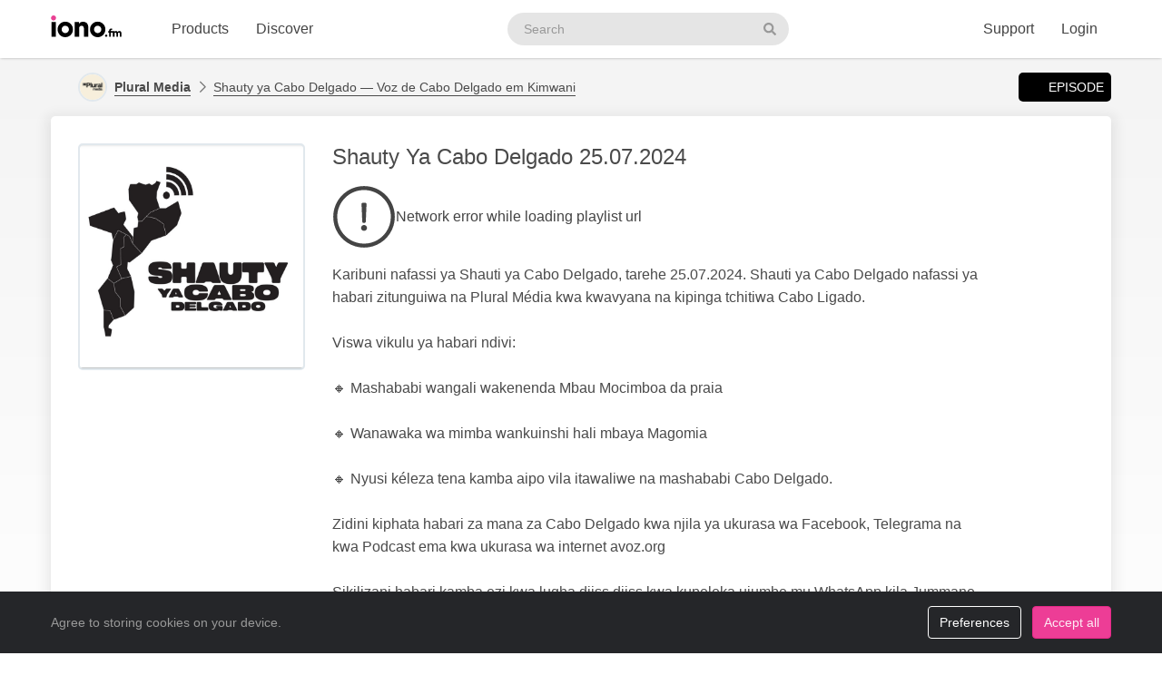

--- FILE ---
content_type: text/html; charset=UTF-8
request_url: https://iono.fm/e/1464209
body_size: 10720
content:
<!doctype html>
<!--[if lt IE 7]> <html class="no-js ie6" lang="en"> <![endif]-->
<!--[if IE 7]>    <html class="no-js ie7" lang="en" xmlns="http://www.w3.org/1999/xhtml" xmlns:og="http://ogp.me/ns#" xmlns:fb="https://www.facebook.com/2008/fbml"> <![endif]-->
<!--[if IE 8]>    <html class="no-js ie8" lang="en" xmlns="http://www.w3.org/1999/xhtml" xmlns:og="http://ogp.me/ns#" xmlns:fb="https://www.facebook.com/2008/fbml"> <![endif]-->
<!--[if gt IE 8]><!--> <html xmlns="http://www.w3.org/1999/xhtml" xmlns:og="http://ogp.me/ns#" xmlns:fb="https://www.facebook.com/2008/fbml" class="no-js no-canvas no-audio no-flash" lang="en"> <!--<![endif]-->
<head>

  <meta charset="utf-8">

  <!-- Always force latest IE rendering engine (even in intranet) & Chrome Frame
       Remove this if you use the .htaccess -->
  <meta http-equiv="X-UA-Compatible" content="IE=edge,chrome=1">

  <title>Shauty ya Cabo Delgado — Voz de Cabo Delgado em Kimwani, 25 Jul Shauty Ya Cabo Delgado 25.07.2024 &middot; Plural Media - iono.fm</title>
  <meta name="description" content="Shauty ya Cabo Delgado — Voz de Cabo Delgado em Kimwani, 25 Jul Shauty Ya Cabo Delgado 25.07.2024 - Karibuni nafassi ya Shauti ya Cabo Delgado, tarehe 25.07.2024. Shauti ya Cabo Delgado nafassi ya habari zitunguiwa na Plural Média kwa kwavyana na kipinga tchitiwa Cabo Ligado.

Viswa vikulu ya habari ndivi:

🔸 Mashababi wangali wakenenda Mbau Mocimboa da praia

🔸 Wanawaka wa mimba wankuinshi hali mbaya Magomia

🔸 Nyusi kéleza tena kamba aipo vila itawaliwe na mashababi Cabo Delgado.

Zidini kiphata habari za mana za Cabo Delgado kwa njila ya ukurasa wa Facebook, Telegrama na kwa Podcast ema kwa ukurasa wa internet avoz.org

Sikilizani habari kamba ezi kwa lugha djiss djiss kwa kupeleka ujumbe mu WhatsApp kila Jummane na Alkhamisi kwa kutumila +258 843285766 ncaty ya lugha ya Kizungu, Kimakuwa, Kimakonde, Kimuani na Kiswahili ama Kijojo.

Plural Média-Habari kwa lugha yenu">
  <meta name="author" content="Plural Media">
  <meta name="keywords" content="audio episode,Plural Media,Shauty ya Cabo Delgado — Voz de Cabo Delgado em Kimwani,Shauty Ya Cabo Delgado 25.07.2024">
    <meta name="robots" content="index,follow">
  
  <!-- Mobile viewport optimized: j.mp/bplateviewport -->
  <meta name="viewport" content="width=device-width, initial-scale=1.0, minimum-scale=1.0, maximum-scale=1.0, user-scalable=0">
  <meta name="handheldfriendly" content="true">

  <link rel="dns-prefetch" href="https://cdn.iono.fm/">
  
  <!-- Transcription -->
  
  <!-- Twitter Card / Facebook Opengraph -->
  <!-- Facebook Opengraph data, http://graph.facebook.com/ionopage -->
<meta property="fb:app_id" content="155575401253138" />
<meta property="fb:admins" content="iono.fm" />
<meta property="og:site_name" content="iono.fm" />
<meta property="og:type" content="music.song" />
<meta property="og:url" content="https://iono.fm/e/1464209" />
<meta property="og:title" content="Shauty Ya Cabo Delgado 25.07.2024" />
<meta property="og:description" content="Karibuni nafassi ya Shauti ya Cabo Delgado, tarehe 25.07.2024. Shauti ya Cabo Delgado nafassi ya habari zitunguiwa na Plural Média kwa kwavyana na kipinga tchitiwa Cabo Ligado.

Viswa vikulu ya habari ndivi:

🔸 Mashababi wangali wakenenda Mbau Mocimboa da praia

🔸 Wanawaka wa mimba wankuinshi hali mbaya Magomia

🔸 Nyusi kéleza tena kamba aipo vila itawaliwe na mashababi Cabo Delgado.

Zidini kiphata habari za mana za Cabo Delgado kwa njila ya ukurasa wa Facebook, Telegrama na kwa Podcast ema kwa ukurasa wa internet avoz.org

Sikilizani habari kamba ezi kwa lugha djiss djiss kwa kupeleka ujumbe mu WhatsApp kila Jummane na Alkhamisi kwa kutumila +258 843285766 ncaty ya lugha ya Kizungu, Kimakuwa, Kimakonde, Kimuani na Kiswahili ama Kijojo.

Plural Média-Habari kwa lugha yenu" />
<meta property="og:image" content="https://cdn.iono.fm/files/p1815/logo_6286_20250910_161433_750.jpeg" />
<meta property="og:rich_attachment" content="1" />
<meta property="og:audio" content="https://dl.iono.fm/epi/prov_1815/epi_1464209_medium.m4a" />
<meta property="og:audio:secure_url" content="https://dl.iono.fm/epi/prov_1815/epi_1464209_medium.m4a" />
<meta property="og:audio:type" content="audio/m4a" />
<!-- Twitter Card data @ionofm -->
<meta name="twitter:site" content="@ionofm">
<meta name="twitter:card" content="player" />
<meta name="twitter:title" content="Shauty Ya Cabo Delgado 25.07.2024" />
<meta name="twitter:image" content="https://cdn.iono.fm/files/p1815/logo_6286_20250910_161433_750.jpeg" />
<meta name="twitter:description" content="Karibuni nafassi ya Shauti ya Cabo Delgado, tarehe 25.07.2024. Shauti ya Cabo Delgado nafassi ya habari zitunguiwa na Plural Média kwa kwavyana na kipinga tchitiwa Cabo Ligado.

Viswa vikulu ya habari ndivi:

🔸 Mashababi wangali wakenenda Mbau Mocimboa da praia

🔸 Wanawaka wa mimba wankuinshi hali mbaya Magomia

🔸 Nyusi kéleza tena kamba aipo vila itawaliwe na mashababi Cabo Delgado.

Zidini kiphata habari za mana za Cabo Delgado kwa njila ya ukurasa wa Facebook, Telegrama na kwa Podcast ema kwa ukurasa wa internet avoz.org

Sikilizani habari kamba ezi kwa lugha djiss djiss kwa kupeleka ujumbe mu WhatsApp kila Jummane na Alkhamisi kwa kutumila +258 843285766 ncaty ya lugha ya Kizungu, Kimakuwa, Kimakonde, Kimuani na Kiswahili ama Kijojo.

Plural Média-Habari kwa lugha yenu" />
<meta name="twitter:player" content="https://embed.iono.fm/epi/1464209" />
<meta name="twitter:player:width" content="320" />
<meta name="twitter:player:height" content="135" />

  <!-- oEmbed discovery -->
  <link rel="alternate" type="application/json+oembed" href="https://embed.iono.fm/oembed?url=https%3A%2F%2Fiono.fm%2Fe%2F1464209&format=json" title="Shauty ya Cabo Delgado — Voz de Cabo Delgado em Kimwani, 25 Jul Shauty Ya Cabo Delgado 25.07.2024">

  <!-- Different Favicon for DEV/QA -->
  
  <!-- Favicon -->
  <link rel="icon" href="/favicon.svg?v=11.3.0.0" type="image/svg+xml">
  <link rel="icon" href="/favicon.ico?v=11.3.0.0" sizes="any"> <!-- 16x16 and 32×32 -->
  <link rel="apple-touch-icon" href="/favicon/favicon-180.png?v=11.3.0.0"> <!-- 180×180 -->
  <link rel="manifest" href="/site.webmanifest?v=11.3.0.0"> <!-- 192×192 and 512x512 -->
  
  <meta name="theme-color" content="#ffffff">
  <!-- <meta name="theme-color" media="(prefers-color-scheme: light)" content="white" /> -->
  <!-- <meta name="theme-color" media="(prefers-color-scheme: dark)" content="black" /> -->

  
  
  <!-- NewRelic Browser / RUM -->
   
    <script type="text/plain" cookie-consent="analytics" src="/js/newrelic.website.js"></script>
  
  <!-- Custom web fonts -->
  
  <!-- CSS load defined style sheets; implied media="all" -->
            <link rel="stylesheet" async href="/css/min/normal.css?v=11.3.0.0">
      
      <style>
      /* Page overloads for CSS variables */
      :root {
        --page-accent: #231F20;
        --list-hover: #231F20;
      }
    </style>
  
      <link rel="stylesheet" media="print" href="/css/min/print.css" type="text/css">
  
  <!-- opensearch discovery: http://www.opensearch.org/Home -->
  <link rel="search" type="application/opensearchdescription+xml" title="iono.fm" href="/api/opensearch" >
  <script src="/js/vendor/modernizr-2.8.2.min.js"></script>
  
      <!-- Plausible analytics for admin usage -->
    
    <!-- Pipedrive leadfeeder for product pages -->
      
</head>
<body>
  
  <div id="container">
          <div class="scroll-progress" hidden>
        <div class="scroll-progress-bar"></div>
      </div>
    
    <header class="c-navbar-wrapper no-print">
  		<div class="c-navbar c-navbar--light">
    <div class="container-fluid hidden-phone">
        <div class="c-navbar-inner">
            <a href="/" class="c-navbar-brand">
                <svg class="c-navbar-logo" role="presentation" aria-hidden="true">
                    <use xlink:href="/svg/spritemap.v67089b1e727fa2cd86dd008cb1b4ef77.svg#logo" fill="inherit"/>
                </svg>
                <span class="h-sr-only">Visit iono.fm homepage</span>
            </a>

            <!-- IMPORTANT: Don't remove the comments after the nav items, we use comments here to prevent browsers adding whitespace between inline-block elements -->
            <nav class="c-navbar-nav h-text--nowrap">
                <div id="navbar-podcasting-menu" class="c-navbar-item dropdown">
                    <button class="c-navbar-link" data-toggle="dropdown">Products</button>

                    <div class="dropdown-menu c-navbar-dropdown-menu fade">
                        <div class="c-navbar-section c-navbar-section--left">
                            <a class="c-navbar-dropdown-item" href="/products/podcasting">
                                <svg class="icon icon--accented icon--medium"  role="presentation" aria-hidden="true"><use xlink:href="/svg/spritemap.v67089b1e727fa2cd86dd008cb1b4ef77.svg#icon-podcasting"/></svg>                                <div class="h-d--inline-block">
                                    <div class="c-navbar-dropdown-title">Podcast hosting</div>
                                    <div class="c-navbar-dropdown-desc">Modern podcasting platform</div>
                                </div>
                                <i class="icon icon--right fa fa-chevron-right"></i>
                            </a>

                            <a class="c-navbar-dropdown-item" href="/products/streaming">
                                <svg class="icon icon--accented icon--medium"  role="presentation" aria-hidden="true"><use xlink:href="/svg/spritemap.v67089b1e727fa2cd86dd008cb1b4ef77.svg#icon-RadioStreaming"/></svg>                                <div class="h-d--inline-block">
                                    <div class="c-navbar-dropdown-title">Radio streaming</div>
                                    <div class="c-navbar-dropdown-desc">For commercial & community stations</div>
                                </div>
                                <i class="icon icon--right fa fa-chevron-right"></i>
                            </a>

                            <a class="c-navbar-dropdown-item" href="/products/advertising">
                                <svg class="icon icon--accented icon--medium"  role="presentation" aria-hidden="true"><use xlink:href="/svg/spritemap.v67089b1e727fa2cd86dd008cb1b4ef77.svg#icon-Advertising"/></svg>                                <div class="h-d--inline-block">
                                    <div class="c-navbar-dropdown-title">Advertising</div>
                                    <div class="c-navbar-dropdown-desc">Podcast & stream ad insertion</div>
                                </div>
                                <i class="icon icon--right fa fa-chevron-right"></i>
                            </a>

                            <hr class="c-navbar-dropdown-separator" />

                            <a class="c-navbar-dropdown-item" href="/pricing">
                                <svg class="icon icon--accented icon--medium"  role="presentation" aria-hidden="true"><use xlink:href="/svg/spritemap.v67089b1e727fa2cd86dd008cb1b4ef77.svg#icon-ProductPricing"/></svg>                                <div class="c-navbar-dropdown-title">Pricing & sign-up</div>
                                <i class="icon icon--right fa fa-chevron-right"></i>
                            </a>
                        </div>

                        <div class="c-navbar-section c-navbar-section--right">
                            <a class="c-navbar-dropdown-item" href="/products/webapp">
                                <svg class="icon icon--accented icon--medium"  role="presentation" aria-hidden="true"><use xlink:href="/svg/spritemap.v67089b1e727fa2cd86dd008cb1b4ef77.svg#icon-MobileWebApp"/></svg>                                <div class="h-d--inline-block">
                                    <div class="c-navbar-dropdown-title">Mobile app</div>
                                    <div class="c-navbar-dropdown-desc">Themed mobile app for your content</div>
                                </div>
                                <i class="icon icon--right fa fa-chevron-right"></i>
                            </a>

                            <a class="c-navbar-dropdown-item" href="/products/recognition">
                                <svg class="icon icon--accented icon--medium"  role="presentation" aria-hidden="true"><use xlink:href="/svg/spritemap.v67089b1e727fa2cd86dd008cb1b4ef77.svg#icon-AudioRecognition01"/></svg>                                <div class="h-d--inline-block">
                                    <div class="c-navbar-dropdown-title">Recognition</div>
                                    <div class="c-navbar-dropdown-desc">Recognise songs &amp; ads in live streams</div>
                                </div>
                                <i class="icon icon--right fa fa-chevron-right"></i>
                            </a>

                            <a class="c-navbar-dropdown-item" href="/products/archiving">
                                <svg class="icon icon--accented icon--medium"  role="presentation" aria-hidden="true"><use xlink:href="/svg/spritemap.v67089b1e727fa2cd86dd008cb1b4ef77.svg#icon-StreamArchive"/></svg>                                <div class="h-d--inline-block">
                                    <div class="c-navbar-dropdown-title">Stream archive</div>
                                    <div class="c-navbar-dropdown-desc">Archive radio streams to the cloud</div>
                                </div>
                                <i class="icon icon--right fa fa-chevron-right"></i>
                            </a>

                            <hr class="c-navbar-dropdown-separator" />

                            <a class="c-navbar-dropdown-item" href="#sales-modal" data-toggle="slidein" data-remote="/support/contact/sales">
                                <svg class="icon icon--accented icon--medium"  role="presentation" aria-hidden="true"><use xlink:href="/svg/spritemap.v67089b1e727fa2cd86dd008cb1b4ef77.svg#icon-ContactSales"/></svg>                                <div class="h-d--inline-block">
                                    <div class="c-navbar-dropdown-title">Contact sales</div>
                                </div>
                                <i class="icon icon--right fa fa-chevron-right"></i>
                            </a>
                        </div>
                    </div>
                </div><!--
             --><a href="/browse" class="c-navbar-item c-navbar-link active">Discover</a>
            </nav>

            <form method="get" action="/search" class="c-navbar-search">
                <div class="c-search-input c-navbar-search-input">
                    <label for="navbar-search-input" class="h-sr-only">Search podcasts</label>
                    <input type="text" id="navbar-search-input" name="search" class="c-navbar-search-input-control c-search-input-control" placeholder="Search">

                    <button type="submit" class="c-navbar-search-input-btn c-search-input-btn" tabindex="-1">
                        <svg class="icon "  role="presentation" aria-hidden="true"><use xlink:href="/svg/spritemap.v67089b1e727fa2cd86dd008cb1b4ef77.svg#icon-search"/></svg>                        <span class="h-sr-only">Search</span>
                    </button>
                </div>
            </form>

            <div class="c-navbar-nav c-navbar-nav--right h-text--nowrap">
                <div class="c-navbar-item dropdown" id="navbar-support-menu">
                    <button class="c-navbar-link" data-toggle="dropdown">Support</button>

                    <div class="dropdown-menu c-navbar-dropdown-menu fade">
                        <a class="c-navbar-dropdown-item" href="http://status.iono.fm" target="_blank">
                            <svg class="icon icon--accented icon--medium"  role="presentation" aria-hidden="true"><use xlink:href="/svg/spritemap.v67089b1e727fa2cd86dd008cb1b4ef77.svg#icon-PlatformStatus"/></svg>                            <span class="h-d--inline-block">
                                <div class="c-navbar-dropdown-title">Platform status</div>
                                <div class="c-navbar-dropdown-desc">Platform outages &amp; incidents</div>
                            </span>
                            <i class="icon icon--right fa fa-external-link-alt"></i>
                        </a>
                        <a class="c-navbar-dropdown-item" href="https://support.iono.fm" target="_blank">
                            <svg class="icon icon--accented icon--medium"  role="presentation" aria-hidden="true"><use xlink:href="/svg/spritemap.v67089b1e727fa2cd86dd008cb1b4ef77.svg#icon-FAQ"/></svg>                            <span class="h-d--inline-block">
                                <div class="c-navbar-dropdown-title">FAQ &amp; documentation</div>
                                <div class="c-navbar-dropdown-desc">Support knowledge base</div>
                            </span>
                            <i class="icon icon--right fa fa-external-link-alt"></i>
                        </a>
                        <a class="c-navbar-dropdown-item" href="#support-modal" data-remote="/support/contact/support" data-toggle="slidein">
                            <svg class="icon icon--accented icon--medium"  role="presentation" aria-hidden="true"><use xlink:href="/svg/spritemap.v67089b1e727fa2cd86dd008cb1b4ef77.svg#icon-UserSupport"/></svg>                            <span class="h-d--inline-block">
                                <div class="c-navbar-dropdown-title">Contact support</div>
                                <div class="c-navbar-dropdown-desc">Contact our support team</div>
                            </span>
                            <i class="icon icon--right fa fa-chevron-right"></i>
                        </a>
                    </div>
                </div>
                                    <a href="/login" class="c-navbar-link">Login</a>
                            </div>
        </div>
    </div>

    <div class="c-navbar--mobile visible-phone">
        <div class="container-fluid">
            <div class="c-navbar-inner clearfix">
                <a href="/" class="c-navbar-brand">
                    <svg class="c-navbar-logo" role="presentation" aria-hidden="true">
                        <use xlink:href="/svg/spritemap.v67089b1e727fa2cd86dd008cb1b4ef77.svg#logo" fill="inherit"/>
                    </svg>
                </a>

                <button type="button" class="c-navbar-link c-navbar-toggle-btn" data-toggle="modal" data-target="#navbar-mobile-menu">
                    <svg class="icon " style="width:24px; height:24px;" role="presentation" aria-hidden="true"><use xlink:href="/svg/spritemap.v67089b1e727fa2cd86dd008cb1b4ef77.svg#icon-bars--regular"/></svg>                </button>
            </div>
        </div>
    </div>
</div>

<div class="modal hide fade c-navbar-modal" id="navbar-mobile-menu" tabindex="-1" aria-labelledby="navbar-mobile-menu-title" aria-hidden="true" style="position: fixed">
    <div class="modal-header c-navbar-modal-header clearfix">
        <button type="button" class="c-navbar-modal-close-btn pull-right" data-dismiss="modal" aria-hidden="true">
            <svg class="icon " style="width:24px; height:24px;" role="presentation" aria-hidden="true"><use xlink:href="/svg/spritemap.v67089b1e727fa2cd86dd008cb1b4ef77.svg#icon-times--regular"/></svg>        </button>
    </div>
    <div class="modal-body">
        <ul class="nav nav-list">
            <li class="nav-header">Discover</li>
            <li>
                <a href="/browse">
                    <svg class="icon icon--accented icon--medium"  role="presentation" aria-hidden="true"><use xlink:href="/svg/spritemap.v67089b1e727fa2cd86dd008cb1b4ef77.svg#icon-Discover"/></svg>Discover podcasts & streams
                </a>
            </li>
            <li>
                <form action="/search" method="GET" class="h-mb--0">
                    <div class="c-search-input">
                        <input type="text" class="o-form-input c-search-input-control" name="search" placeholder="Search..." style="border-radius:9999px;">
                        <button type="submit" class="c-search-input-btn btn-icon"><svg class="icon "  role="presentation" aria-hidden="true"><use xlink:href="/svg/spritemap.v67089b1e727fa2cd86dd008cb1b4ef77.svg#icon-search"/></svg></button>
                    </div>
                </form>
            </li>

            <li class="nav-header">Account</li>
                            <li>
                    <a href="/login">
                        <svg class="icon icon--accented icon--medium"  role="presentation" aria-hidden="true"><use xlink:href="/svg/spritemap.v67089b1e727fa2cd86dd008cb1b4ef77.svg#icon-SignIn"/></svg>Login
                    </a>
                </li>
            
            
            
            <li class="nav-header">Business products</li>
            <li>
                <a href="/products/podcasting"><svg class="icon icon--accented icon--medium"  role="presentation" aria-hidden="true"><use xlink:href="/svg/spritemap.v67089b1e727fa2cd86dd008cb1b4ef77.svg#icon-podcasting"/></svg>Podcast hosting</a>
            </li>
            <li>
                <a href="/products/streaming"><svg class="icon icon--accented icon--medium"  role="presentation" aria-hidden="true"><use xlink:href="/svg/spritemap.v67089b1e727fa2cd86dd008cb1b4ef77.svg#icon-RadioStreaming"/></svg>Radio streaming</a>
            </li>
            <li>
                <a href="/products/advertising"><svg class="icon icon--accented icon--medium"  role="presentation" aria-hidden="true"><use xlink:href="/svg/spritemap.v67089b1e727fa2cd86dd008cb1b4ef77.svg#icon-Advertising"/></svg>Advertising</a>
            </li>
            <li>
                <a href="/products/webapp"><svg class="icon icon--accented icon--medium"  role="presentation" aria-hidden="true"><use xlink:href="/svg/spritemap.v67089b1e727fa2cd86dd008cb1b4ef77.svg#icon-MobileWebApp"/></svg>Mobile app</a>
            </li>
            <li>
                <a href="/products/recognition"><svg class="icon icon--accented icon--medium"  role="presentation" aria-hidden="true"><use xlink:href="/svg/spritemap.v67089b1e727fa2cd86dd008cb1b4ef77.svg#icon-AudioRecognition01"/></svg>Recognition</a>
            </li>
            <li>
                <a href="/products/archiving"><svg class="icon icon--accented icon--medium"  role="presentation" aria-hidden="true"><use xlink:href="/svg/spritemap.v67089b1e727fa2cd86dd008cb1b4ef77.svg#icon-StreamArchive"/></svg>Stream archive</a>
            </li>
            <li>
                <a href="/pricing"><svg class="icon icon--accented icon--medium"  role="presentation" aria-hidden="true"><use xlink:href="/svg/spritemap.v67089b1e727fa2cd86dd008cb1b4ef77.svg#icon-ProductPricing"/></svg>Pricing & sign-up</a>
            </li>
            <li>
                <a href="#sales-modal" data-toggle="slidein" data-remote="/support/contact/sales"><svg class="icon icon--accented icon--medium"  role="presentation" aria-hidden="true"><use xlink:href="/svg/spritemap.v67089b1e727fa2cd86dd008cb1b4ef77.svg#icon-ContactSales"/></svg>Contact sales</a>
            </li>

            <li class="nav-header">Support</li>
            <li>
                <a href="http://status.iono.fm" target="_blank">
                    <svg class="icon icon--accented icon--medium"  role="presentation" aria-hidden="true"><use xlink:href="/svg/spritemap.v67089b1e727fa2cd86dd008cb1b4ef77.svg#icon-PlatformStatus"/></svg>Platform status
                </a>
            </li>
            <li>
                <a href="https://support.iono.fm" target="_blank">
                    <svg class="icon icon--accented icon--medium"  role="presentation" aria-hidden="true"><use xlink:href="/svg/spritemap.v67089b1e727fa2cd86dd008cb1b4ef77.svg#icon-FAQ"/></svg>FAQ & documentation
                </a>
            </li>
            <li>
                <a href="#support-modal" data-remote="/support/contact/support" data-toggle="slidein">
                    <svg class="icon icon--accented icon--medium"  role="presentation" aria-hidden="true"><use xlink:href="/svg/spritemap.v67089b1e727fa2cd86dd008cb1b4ef77.svg#icon-UserSupport"/></svg>Contact support
                </a>
            </li>
        </ul>
    </div>
</div>
    </header>

    <div id="main" role="main">
    		<!-- <div id="page">  -->
    
    <div class="content_background">
        
                    <div class="browse-menu">
    <div class="container-fluid">
        <div class="browse-menu-inner">
            <picture><source srcset="https://cdn.iono.fm/files/p1815/logo_1815_20250908_201355_120.avif" type="image/avif"><img height="40" width="40" src="https://cdn.iono.fm/files/p1815/logo_1815_20250908_201355_120.jpeg" alt="" class="browse-menu-logo thumbnail" /></picture>
            <div class="browse-menu-breadcrumbs">
                <a href="/p/1815"><b>Plural Media</b></a>
                <a href="/c/6286">Shauty ya Cabo Delgado — Voz de Cabo Delgado em Kimwani</a>
            </div>

            <ul class="menu">
                <li><a href="/e/1464209" class="selected"><i class="icon fa fa-waveform-lines"></i>Episode</a></li>
                            </ul>
        </div>
    </div>
</div>
        
        <div class=" container-fluid">
                                        
                <noscript>
                    <div class="alert alert-error">This site requires JavaScript to be enabled. Please enable JavaScript in your browser settings, or upgrade to a modern browser.</div>
                </noscript>
                
                            
            
            <!-- <div class="row-fluid"> -->
        		<!-- <div class="span12"> -->
            <div class="content_wrapper">
                <div class="content_main">
                                             


<article itemscope itemtype="http://schema.org/MusicRecording" id="urn_ionocm_epi_1464209" class="fragment_detail card h-p--0 h-mb--4u">
    <!-- Populate concistent Microdata for Google crawlers -->
    <meta itemprop="name" content="25 Jul Shauty Ya Cabo Delgado 25.07.2024">
    <meta itemprop="url" content="https://iono.fm/e/1464209">
    <meta itemprop="duration" content="PT3M11S">    <meta itemprop="byArtist" content="Plural Media">
    <meta itemprop="provider" content="https://iono.fm/p/1815">
    <meta itemprop="inAlbum" content="Shauty ya Cabo Delgado — Voz de Cabo Delgado em Kimwani">

    
    <div class="card-body">
    	<div class="fragment_detail_left">
            <div class="fragment_detail_logo thumbnail">  <div class="aspect-1x1"><picture><source srcset="https://cdn.iono.fm/files/p1815/logo_6286_20250910_161433_750.avif" type="image/avif"><img height="250" width="250" src="https://cdn.iono.fm/files/p1815/logo_6286_20250910_161433_750.jpeg" alt="" style="width: 100%; height: auto;" /></picture>  </div></div>    	</div>

        <div class="fragment_detail_middle">
            <!-- Page header -->
        	<h1 class="fragment_detail_header">
        		                Shauty Ya Cabo Delgado 25.07.2024        	</h1>

            
                            <div class="h-my--2u">
                    <div class="player"
    data-urn="urn:ionocm:epi:1464209"
    data-source="https://iframe.iono.fm/playlists/e/1464209"
    data-ad-skip-offset="-1"
            
    >
<div class="player-placeholder h-text--muted">
    <svg width="70px" height="70px" xmlns="http://www.w3.org/2000/svg" fill="currentColor" viewBox="0 0 512 512"><path d="M256 504c137 0 248-111 248-248S393 8 256 8 8 119 8 256s111 248 248 248zM40 256c0-118.7 96.1-216 216-216 118.7 0 216 96.1 216 216 0 118.7-96.1 216-216 216-118.7 0-216-96.1-216-216z"></path><path d="M360.567 240.682l-149.286-91.093C197.879 142.098 181 151.718 181 167.467v177.077c0 15.664 16.795 25.369 30.281 17.878l149.286-85.985c13.911-7.747 13.911-27.923 0-35.755zm-152.424 83.259V188.665c0-4.001 4.326-6.47 7.719-4.341l114.084 69.553c3.308 2.043 3.224 6.896-.084 8.769l-114.085 65.722c-3.393 1.958-7.634-.51-7.634-4.427z"></path></svg>

    <div>Loading player...</div>
</div>
</div>                </div>
            
            <!-- Description -->
            <div itemprop="description" class="fragment_desc_detail">
                                    Karibuni nafassi ya Shauti ya Cabo Delgado, tarehe 25.07.2024. Shauti ya Cabo Delgado nafassi ya habari zitunguiwa na Plural Média kwa kwavyana na kipinga tchitiwa Cabo Ligado.<br />
<br />
Viswa vikulu ya habari ndivi:<br />
<br />
🔸 Mashababi wangali wakenenda Mbau Mocimboa da praia<br />
<br />
🔸 Wanawaka wa mimba wankuinshi hali mbaya Magomia<br />
<br />
🔸 Nyusi kéleza tena kamba aipo vila itawaliwe na mashababi Cabo Delgado.<br />
<br />
Zidini kiphata habari za mana za Cabo Delgado kwa njila ya ukurasa wa Facebook, Telegrama na kwa Podcast ema kwa ukurasa wa internet avoz.org<br />
<br />
Sikilizani habari kamba ezi kwa lugha djiss djiss kwa kupeleka ujumbe mu WhatsApp kila Jummane na Alkhamisi kwa kutumila +258 843285766 ncaty ya lugha ya Kizungu, Kimakuwa, Kimakonde, Kimuani na Kiswahili ama Kijojo.<br />
<br />
Plural Média-Habari kwa lugha yenu                            </div>

            
            <div class="fragment_tags">
                
                <span class="fragment_tag" title="Publish date">
                    <i class="icon far fa-clock"></i>25 Jul 2024 1AM                </span>

                <span class="fragment_tag" title="Language">
                    <i class="icon far fa-music-alt -fa-language"></i>Other                </span>

                
                
                                                            <!-- Geographic information - not for Books -->
                        <span class="fragment_tag" title="Country">
                            <i class="icon far fa-map-marker-alt -fa-globe-africa"></i>South Africa                        </span>
                                    
                                    <!-- Categories -->
                    <span itemprop="keywords" class="fragment_tag" title="Categories">
                        <i class="icon far fa-tags"></i>Daily News                    </span>
                
                            </div>

            <div class="fragment_actions">
                                    <button type="button" class="btn btn-default btn-icon@phone btn-hollow -btn-pilled" data-toggle="slidein" data-remote="/episodes/1464209/share">
                        <i class="icon far fa-share-alt"></i><span class="btn-label">Share</span>
                    </button>
                
                                    <button type="button" class="btn btn-default btn-icon@phone btn-hollow" data-toggle="slidein" data-remote="/channels/6286/follow">
                        <i class="icon far fa-rss"></i><span class="btn-label">Follow</span>
                    </button>

                                            <button class="btn btn-default btn-icon@phone btn-hollow -btn-pilled" data-toggle="slidein" data-remote="/episodes/1464209/download"><i class="icon far fa-download"></i><span class="btn-label">Download</span></button>
                                                                                        </div>
        </div>
    </div>
</article>

<!-- Show dashboard to admin users -->
    
    

<!-- Show transcript(if available and display to end-user selected) -->

            
        <div class="browse-list">
    <div class="browse-list-header">
        <h3 class="browse-list-title">Other recent episodes</h3>
    </div>
    <div class="browse-list-items card">
                    <article
    data-state="ready"
    itemprop="track"
    itemscope
    itemtype="http://schema.org/MusicRecording"
    id="urn_ionocm_epi_1601500"
    class="fragment_list fragment_list--linked even"
>
    <!-- Populate concistent Microdata for Google crawlers -->
    <meta itemprop="name" content="27 Sep Shauty Ya Cabo Delgado Kimwani 27. 09. 2025">
    <meta itemprop="url" content="https://iono.fm/e/1601500">
    <meta itemprop="duration" content="PT5M49S">    <meta itemprop="byArtist" content="Plural Media">
    <meta itemprop="provider" content="https://iono.fm/p/1815">
    <meta itemprop="inAlbum" content="Shauty ya Cabo Delgado — Voz de Cabo Delgado em Kimwani">

	<div class="fragment_list_left">
        <div class="fragment_list_logo thumbnail">  <div class="aspect-1x1"><picture><source srcset="https://cdn.iono.fm/files/p1815/logo_6286_20250910_161433_350.avif" type="image/avif"><img height="140" width="140" src="https://cdn.iono.fm/files/p1815/logo_6286_20250910_161433_350.jpeg" alt="" loading="lazy" style="width: 100%; height: auto;" /></picture>  </div></div>	</div>

                
    <!-- Middle frame -->
	<div class="fragment_list_middle">
		<!-- Title: diff (name) -->
		<h3 class="fragment_list_header">
            <a href="/e/1601500" class="stretched-link">
    			Shauty Ya Cabo Delgado Kimwani 27. 09. 2025            </a>
		</h3>

        <!-- Display any action error -->
		
		<!-- Subtitles: only if not on channel page -->
		
        
        
		<!-- Description -->
		<div itemprop="description" class="fragment_desc">
            Salama jamah piya. Karibuni nafassi ya Shauti ya Cabo Delgado, tarehe 27.09.2025. Shauti ya Cabo Delgado nafassi ya habari zitunguiwa na Plural Média  Viswa vikulu vya habari ndivi:   🔸 Mashababi wawolaya wanu saba mu distritu ya Balama   🔸 Ufalme udai kwa bilhão 7 zitumika kwa kusaidia vita Cabo Delgado   🔸…        </div>

        <div class="fragment_list_tags">
                            <span class="fragment_tag" title="Published">
                    <i class="icon far fa-clock"></i>27 Sep 2025 3PM                </span>
            
            <span class="fragment_tag" title="Duration">
                <i class="icon far fa-stopwatch"></i>5&nbsp;min            </span>
        </div>

        	</div>

    <i class="icon fa fa-chevron-right"></i>
</article>
                    <article
    data-state="ready"
    itemprop="track"
    itemscope
    itemtype="http://schema.org/MusicRecording"
    id="urn_ionocm_epi_1597060"
    class="fragment_list fragment_list--linked even"
>
    <!-- Populate concistent Microdata for Google crawlers -->
    <meta itemprop="name" content="13 Sep Shauti Ya Cabo Delgado Kimwani 12. 09. 2025">
    <meta itemprop="url" content="https://iono.fm/e/1597060">
    <meta itemprop="duration" content="PT4M21S">    <meta itemprop="byArtist" content="Plural Media">
    <meta itemprop="provider" content="https://iono.fm/p/1815">
    <meta itemprop="inAlbum" content="Shauty ya Cabo Delgado — Voz de Cabo Delgado em Kimwani">

	<div class="fragment_list_left">
        <div class="fragment_list_logo thumbnail">  <div class="aspect-1x1"><picture><source srcset="https://cdn.iono.fm/files/p1815/logo_6286_20250910_161433_350.avif" type="image/avif"><img height="140" width="140" src="https://cdn.iono.fm/files/p1815/logo_6286_20250910_161433_350.jpeg" alt="" loading="lazy" style="width: 100%; height: auto;" /></picture>  </div></div>	</div>

                
    <!-- Middle frame -->
	<div class="fragment_list_middle">
		<!-- Title: diff (name) -->
		<h3 class="fragment_list_header">
            <a href="/e/1597060" class="stretched-link">
    			Shauti Ya Cabo Delgado Kimwani 12. 09. 2025            </a>
		</h3>

        <!-- Display any action error -->
		
		<!-- Subtitles: only if not on channel page -->
		
        
        
		<!-- Description -->
		<div itemprop="description" class="fragment_desc">
            Salama jamah piya. Karibuni nafassi ya Shauti ya Cabo Delgado, tarehe 12.09.2025. Shauti ya Cabo Delgado nafassi ya habari zitunguiwa na Plural Média  Viswa vikulu vya habari ndivi:   🔸 Caritas chankulalamika upungufu wa nzuluco para misada ya wakimbizi   🔸 Majeshi wa mbali wadaiwa kuwolaya wanu 16 mu distritu ya Ibo…        </div>

        <div class="fragment_list_tags">
                            <span class="fragment_tag" title="Published">
                    <i class="icon far fa-clock"></i>13 Sep 2025 12PM                </span>
            
            <span class="fragment_tag" title="Duration">
                <i class="icon far fa-stopwatch"></i>4&nbsp;min            </span>
        </div>

        	</div>

    <i class="icon fa fa-chevron-right"></i>
</article>
                    <article
    data-state="ready"
    itemprop="track"
    itemscope
    itemtype="http://schema.org/MusicRecording"
    id="urn_ionocm_epi_1592279"
    class="fragment_list fragment_list--linked even"
>
    <!-- Populate concistent Microdata for Google crawlers -->
    <meta itemprop="name" content="31 Aug Shauty Ya Cabo Delgado Kimwani 29. 08. 2025">
    <meta itemprop="url" content="https://iono.fm/e/1592279">
    <meta itemprop="duration" content="PT4M30S">    <meta itemprop="byArtist" content="Plural Media">
    <meta itemprop="provider" content="https://iono.fm/p/1815">
    <meta itemprop="inAlbum" content="Shauty ya Cabo Delgado — Voz de Cabo Delgado em Kimwani">

	<div class="fragment_list_left">
        <div class="fragment_list_logo thumbnail">  <div class="aspect-1x1"><picture><source srcset="https://cdn.iono.fm/files/p1815/logo_6286_20250910_161433_350.avif" type="image/avif"><img height="140" width="140" src="https://cdn.iono.fm/files/p1815/logo_6286_20250910_161433_350.jpeg" alt="" loading="lazy" style="width: 100%; height: auto;" /></picture>  </div></div>	</div>

                
    <!-- Middle frame -->
	<div class="fragment_list_middle">
		<!-- Title: diff (name) -->
		<h3 class="fragment_list_header">
            <a href="/e/1592279" class="stretched-link">
    			Shauty Ya Cabo Delgado Kimwani 29. 08. 2025            </a>
		</h3>

        <!-- Display any action error -->
		
		<!-- Subtitles: only if not on channel page -->
		
        
        
		<!-- Description -->
		<div itemprop="description" class="fragment_desc">
            Salama jamah piya. Karibuni nafassi ya Shauti ya Cabo Delgado, tarehe 30.08.2025. Shauti ya Cabo Delgado nafassi ya habari zitunguiwa na Plural Média  Viswa vikulu vya habari ndivi:   🔸 Kamati ya majeshi yankufafanula kuhusu majeshi 300 watendile vita Cabo Delgado   🔸 Presidenti wa Moçambiqui kankufafanula kuhusu ncataba wa ulinzi usainiwe…        </div>

        <div class="fragment_list_tags">
                            <span class="fragment_tag" title="Published">
                    <i class="icon far fa-clock"></i>31 Aug 2025 5AM                </span>
            
            <span class="fragment_tag" title="Duration">
                <i class="icon far fa-stopwatch"></i>4&nbsp;min            </span>
        </div>

        	</div>

    <i class="icon fa fa-chevron-right"></i>
</article>
                    <article
    data-state="ready"
    itemprop="track"
    itemscope
    itemtype="http://schema.org/MusicRecording"
    id="urn_ionocm_epi_1589541"
    class="fragment_list fragment_list--linked even"
>
    <!-- Populate concistent Microdata for Google crawlers -->
    <meta itemprop="name" content="22 Aug Shauty Ya Cabo Delgado Kimwani 22. 08. 2025">
    <meta itemprop="url" content="https://iono.fm/e/1589541">
    <meta itemprop="duration" content="PT4M51S">    <meta itemprop="byArtist" content="Plural Media">
    <meta itemprop="provider" content="https://iono.fm/p/1815">
    <meta itemprop="inAlbum" content="Shauty ya Cabo Delgado — Voz de Cabo Delgado em Kimwani">

	<div class="fragment_list_left">
        <div class="fragment_list_logo thumbnail">  <div class="aspect-1x1"><picture><source srcset="https://cdn.iono.fm/files/p1815/logo_6286_20250910_161433_350.avif" type="image/avif"><img height="140" width="140" src="https://cdn.iono.fm/files/p1815/logo_6286_20250910_161433_350.jpeg" alt="" loading="lazy" style="width: 100%; height: auto;" /></picture>  </div></div>	</div>

                
    <!-- Middle frame -->
	<div class="fragment_list_middle">
		<!-- Title: diff (name) -->
		<h3 class="fragment_list_header">
            <a href="/e/1589541" class="stretched-link">
    			Shauty Ya Cabo Delgado Kimwani 22. 08. 2025            </a>
		</h3>

        <!-- Display any action error -->
		
		<!-- Subtitles: only if not on channel page -->
		
        
        
		<!-- Description -->
		<div itemprop="description" class="fragment_desc">
            Salama jamah piya. Karibuni nafassi ya Shauti ya Cabo Delgado, tarehe 22.08.2025. Shauti ya Cabo Delgado nafassi ya habari zitunguiwa na Plural Média  Viswa vikulu vya habari ndivi:   🔸 Wanainchi wa Quissanga wankulalamika na kutowa kuwepo uduma za Sirikali   🔸 Governador wa Cabo Delgado adai Mashababi wankuwatumila wasimana kamba kinga…        </div>

        <div class="fragment_list_tags">
                            <span class="fragment_tag" title="Published">
                    <i class="icon far fa-clock"></i>22 Aug 2025 5AM                </span>
            
            <span class="fragment_tag" title="Duration">
                <i class="icon far fa-stopwatch"></i>4&nbsp;min            </span>
        </div>

        	</div>

    <i class="icon fa fa-chevron-right"></i>
</article>
                    <article
    data-state="ready"
    itemprop="track"
    itemscope
    itemtype="http://schema.org/MusicRecording"
    id="urn_ionocm_epi_1587121"
    class="fragment_list fragment_list--linked even"
>
    <!-- Populate concistent Microdata for Google crawlers -->
    <meta itemprop="name" content="15 Aug Shauty Ya Cabo Delgado Kimwani 15. 08. 2025">
    <meta itemprop="url" content="https://iono.fm/e/1587121">
    <meta itemprop="duration" content="PT5M13S">    <meta itemprop="byArtist" content="Plural Media">
    <meta itemprop="provider" content="https://iono.fm/p/1815">
    <meta itemprop="inAlbum" content="Shauty ya Cabo Delgado — Voz de Cabo Delgado em Kimwani">

	<div class="fragment_list_left">
        <div class="fragment_list_logo thumbnail">  <div class="aspect-1x1"><picture><source srcset="https://cdn.iono.fm/files/p1815/logo_6286_20250910_161433_350.avif" type="image/avif"><img height="140" width="140" src="https://cdn.iono.fm/files/p1815/logo_6286_20250910_161433_350.jpeg" alt="" loading="lazy" style="width: 100%; height: auto;" /></picture>  </div></div>	</div>

                
    <!-- Middle frame -->
	<div class="fragment_list_middle">
		<!-- Title: diff (name) -->
		<h3 class="fragment_list_header">
            <a href="/e/1587121" class="stretched-link">
    			Shauty Ya Cabo Delgado Kimwani 15. 08. 2025            </a>
		</h3>

        <!-- Display any action error -->
		
		<!-- Subtitles: only if not on channel page -->
		
        
        
		<!-- Description -->
		<div itemprop="description" class="fragment_desc">
            Salama jamah piya. Karibuni nafassi ya Shauti ya Cabo Delgado, tarehe 15.08.2025. Shauti ya Cabo Delgado nafassi ya habari zitunguiwa na Plural Média  Viswa vikulu vya habari ndivi:   🔸 Wanu watatu wafariki dunia baada ya tokeyo la vita mbala bala 380  🔸 Wananchi weleza tokeyo lengine la vita Cabo Delgado…        </div>

        <div class="fragment_list_tags">
                            <span class="fragment_tag" title="Published">
                    <i class="icon far fa-clock"></i>15 Aug 2025 7AM                </span>
            
            <span class="fragment_tag" title="Duration">
                <i class="icon far fa-stopwatch"></i>5&nbsp;min            </span>
        </div>

        	</div>

    <i class="icon fa fa-chevron-right"></i>
</article>
            </div>

    <div class="flex flex-justify--center">
        <a href="/c/6286" class="btn btn-default btn-transparent">All episodes<i class="icon icon-right fa fa-chevron-right"></i></a>
    </div>
</div>    

                                                                                                        		</div>

        		        	</div>
        </div>
        <!-- </div> -->
    </div>
<!-- </div> -->
    </div>

    <div id="cookie-consent" class="no-print c-cookie-consent">
      <!-- Banner -->
      <div id="cookie-consent-banner"  class="c-cookie-consent__banner h-text--light h-w--100">
        <div class="flex flex-align--center flex-wrap container-fluid h-pt--2u">
          <div class="c-cookie-consent__bannertext h-mb--2u h-mr--auto">Agree to storing cookies on your device.</div>

          <div class="h-mb--1u">
            <button id="btn-cookie-consent-preferences" class="btn btn-tertiary btn-outline h-mr--1u h-mb--1u">Preferences</button>
            <button id="btn-cookie-consent-accept-all" class="btn btn-primary h-mb--1u">Accept all</button>
          </div>
        </div>
      </div>

      <!-- Modal -->
      <div class="modal fade c-cookie-consent__preferences" id="modal-cookie-consent-preferences" tabindex="-1" role="dialog" aria-labelledby="modal-cookie-consent-preferences-title">
        <div class="modal-dialog" role="document" style="z-index:10">
          <div class="modal-content">
            <div class="modal-header">
              <button type="button" class="close" data-dismiss="modal" aria-label="Close"><span aria-hidden="true">&times;</span></button>
              <h5 class="modal-title" id="modal-cookie-consent-preferences-title">Cookie preferences</h5>
            </div>
            <div class="modal-body">
              <p class="h-mb--1u">iono.fm may request cookies to be stored on our device. We use cookies to understand how you interact with us, to enrich and personalise your experience, to enable social media functionality and to provide more relevant advertising. Using the sections below you can customise which cookies we're allowed to store. Note that blocking some types of cookies may impact your experience.</p>

              <a href="https://support.iono.fm/docs/privacy-cookie-policy" target="_blank">Read more about our Cookie Policy</a>

              <div class="accordion h-mt--3u" id="cookie-consent-preferences-accordion" role="tablist" aria-multiselectable="false">
            <div class="accordion-group">
              <div class="accordion-heading h-bg--light flex flex-align--center flex-justify--between" role="tab" id="cookie-consent-preferences-necessary-title">
                  <a class="accordion-toggle h-bg--none flex-fill" role="button" data-toggle="collapse" data-parent="#cookie-consent-preferences-accordion" href="#cookie-consent-preferences-necessary" aria-expanded="false" aria-controls="cookie-consent-preferences-necessary">
                    <i class="icon fa fa-chevron-right h-mr--1u"></i>
                    Necessary
                  </a>
                  <input type="checkbox" class="c-cookie-consent__toggle h-m--0 h-mx--2u" disabled checked id="cookie-consent-preferences-necessary-enabled">
                  <label for="cookie-consent-preferences-necessary-enabled" class="h-sr-only">Allow necessary cookies (always allowed)</label>
              </div>
              <div id="cookie-consent-preferences-necessary" class="accordion-body collapse" role="tabpanel" aria-labelledby="cookie-consent-preferences-necessary-title">
                <div class="accordion-inner">
                  Required for basic site functionality including logged in sessions.
                </div>
              </div>
            </div>

            <div class="accordion-group">
              <div class="accordion-heading h-bg--light flex flex-align--center flex-justify--between" role="tab" id="cookie-consent-preferences-preferences-title">
                  <a class="accordion-toggle h-bg--none flex-fill" role="button" data-toggle="collapse" data-parent="#cookie-consent-preferences-accordion" href="#cookie-consent-preferences-preferences" aria-expanded="false" aria-controls="cookie-consent-preferences-preferences">
                    <i class="icon fa fa-chevron-right h-mr--1u"></i>
                    Preferences
                  </a>
                  <input type="checkbox" class="c-cookie-consent__toggle h-m--0 h-mx--2u" id="cookie-consent-preferences-preferences-enabled">
                  <label for="cookie-consent-preferences-preferences-enabled" class="h-sr-only">Allow preference cookies</label>
              </div>
              <div id="cookie-consent-preferences-preferences" class="accordion-body collapse" role="tabpanel" aria-labelledby="cookie-consent-preferences-title">
                <div class="accordion-inner">
                  Allows us to store data regarding your preferences such as volume and language.
                </div>
              </div>
            </div>

            <div class="accordion-group">
              <div class="accordion-heading h-bg--light flex flex-align--center flex-justify--between" role="tab" id="cookie-consent-preferences-analytics-title">
                  <a class="accordion-toggle h-bg--none flex-fill" role="button" data-toggle="collapse" data-parent="#cookie-consent-preferences-accordion" href="#cookie-consent-preferences-analytics" aria-expanded="false" aria-controls="cookie-consent-preferences-analytics">
                    <i class="icon fa fa-chevron-right h-mr--1u"></i>
                    Analytics
                  </a>
                  <input type="checkbox" class="c-cookie-consent__toggle h-m--0 h-mx--2u" id="cookie-consent-preferences-analytics-enabled">
                  <label for="cookie-consent-preferences-analytics-enabled" class="h-sr-only">Allow analytics cookies</label>
              </div>
              <div id="cookie-consent-preferences-analytics" class="accordion-body collapse" role="tabpanel" aria-labelledby="cookie-consent-preferences-analytics-title">
                <div class="accordion-inner">
                  Enables statistics tracking cookies, which allow us to gather usage data across our services so that we can identify areas of improvement.
                </div>
              </div>
            </div>

            <div class="accordion-group">
              <div class="accordion-heading h-bg--light flex flex-align--center flex-justify--between" role="tab" id="cookie-consent-preferences-advertising-title">
                  <a class="accordion-toggle h-bg--none flex-fill" role="button" data-toggle="collapse" data-parent="#cookie-consent-preferences-accordion" href="#cookie-consent-preferences-advertising" aria-expanded="false" aria-controls="cookie-consent-preferences-advertising">
                    <i class="icon fa fa-chevron-right h-mr--1u"></i>
                    Advertising
                  </a>
                  <input type="checkbox" class="c-cookie-consent__toggle h-m--0 h-mx--2u" id="cookie-consent-preferences-advertising-enabled">
                  <label for="cookie-consent-preferences-advertising-enabled" class="h-sr-only">Allow advertising cookies</label>
              </div>
              <div id="cookie-consent-preferences-advertising" class="accordion-body collapse" role="tabpanel" aria-labelledby="cookie-consent-preferences-advertising-title">
                <div class="accordion-inner">
                  Enables advertising cookies used to better target ad campaigns.
                </div>
              </div>
            </div>
          </div>
            </div>
            <div class="modal-footer">
              <button type="button" class="btn btn-default" data-dismiss="modal">Cancel</button>
              <button type="button" class="btn btn-primary" id="btn-cookie-consent-preferences-accept">Accept</button>
            </div>
          </div>
        </div>
      </div>
    </div>

          <footer class="no-print">
  		<div id="footer" class="footer h-bg--dark h-fg--muted">
	
			<div class="text-center h-py--2u" style="background:rgba(0,0,0,0.2)">
			Your timezone: <a href="/client/timezone_selector" class="footer-link" class="timezone-selector-toggle"><b>America / New York</b></a>
		</div>
	
	<div class="container-fluid h-py--4u">
		<div class="row-fluid">
			<div class="span5 h-mb--3u@phone">
				<svg class="c-navbar-logo h-mb--2u h-fg--light" role="presentation" aria-hidden="true">
					<use xlink:href="/svg/spritemap.v67089b1e727fa2cd86dd008cb1b4ef77.svg#logo"/>
				</svg>

				<div class="h-mb--3u">
					<div class="footer-copyright">&copy; 2026 Iono Broadcasting (Pty) Ltd.</div>

											<a href="/user/force_view/mobile" class="footer-link">Switch to mobile view</a>
									</div>

				<a href="https://www.twitter.com/ionofm" target="_blank" class="footer-link h-mr--1u">
					<svg class="icon " style="width:20px; height:20px;" role="presentation" aria-hidden="true"><use xlink:href="/svg/spritemap.v67089b1e727fa2cd86dd008cb1b4ef77.svg#icon-x"/></svg>					<span class="h-sr-only">Follow us on X (Twitter)</span>
				</a>

				<a href="https://www.facebook.com/pages/IONOfm/171554884941" target="_blank" class="footer-link">
					<svg class="icon " style="width:20px; height:20px;" role="presentation" aria-hidden="true"><use xlink:href="/svg/spritemap.v67089b1e727fa2cd86dd008cb1b4ef77.svg#icon-facebook"/></svg>					<span class="h-sr-only">Follow us on Facebook</span>
				</a>
			</div>
			<div class="offset1 span6">
				<div class="row-fluid row-mobile">
					<div class="span4">
						<h6 class="footer-header">Products</h6>

						<ul class="unstyled footer-nav">
							<li><a class="footer-link" href="/products/podcasting">Podcasting</a></li>
							<li><a class="footer-link" href="/products/streaming">Streaming</a></li>
							<li><a class="footer-link" href="/products/advertising">Advertising</a></li>
							<li><a class="footer-link" href="/products/streaming/audiorecognition">Recognition</a></li>
							<li><a class="footer-link" href="/pricing">Pricing</a></li>
						</ul>
					</div>
					<div class="span4">
						<h6 class="footer-header">Resources</h6>

						<ul class="unstyled footer-nav">
						<li><a class="footer-link" href="https://support.iono.fm" target="_blank">Knowledge base</a></li>
						<li><a class="footer-link" href="http://status.iono.fm" target="_blank">Platform status</a></li>
							<li><a class="footer-link" href="https://blog.iono.fm" target="_blank">Blog</a></li>
							<li><a class="footer-link" href="#modal-cookie-consent-preferences" data-toggle="modal">Cookie preferences</a></li>
						</ul>
					</div>
					<div class="span4">
						<h6 class="footer-header">Company</h6>

						<ul class="unstyled footer-nav">
							<li><a class="footer-link" href="/#about">About us</a></li>
							<li><a class="footer-link" href="/legal">Terms of use</a></li>
							<li><a class="footer-link" href="/legal/privacy-policy">Privacy policy</a></li>
						</ul>
					</div>
				</div>
			</div>
		</div>
	</div>
</div>
      </footer>
      </div>

  <button class="no-print btn btn-icon btn-default" id="scroll-to-top-button" title="Scroll to top" hidden>
    <i class="icon fa fa-arrow-up-to-dotted-line" aria-hidden="true"></i>
  </button>

  <div id="modals">
      </div>

  <script src="/js/vendor/svg4everybody-2.0.0.min.js"></script>
      <script defer src="https://cdn.jsdelivr.net/npm/waveform-data@2.1.2/dist/waveform-data.js?v=11.3.0.0"></script>
      <script defer src="https://cdn.jsdelivr.net/npm/hls.js@latest?v=11.3.0.0"></script>
      <script defer src="https://p2.iono.fm/bundle/0.17.0/player.js?v=11.3.0.0"></script>
      <script defer src="https://p2.iono.fm/bundle/0.17.0/v2/player-ui.js?v=11.3.0.0"></script>
  
  <!-- Javascript at the bottom for fast page loading -->
  <script type="text/javascript">
    var siteBaseUrl = 'https://iono.fm/';
    var API_BASE_URL = 'https://api.iono.fm/';

    var STATE_FROM_SERVER = {"episode":{"data":{"id":"1464209","provider_id":"1815","channel_id":"6286","advertisement_ids":[],"distribution_id":"39850a84fd528adde50150053519de5625665346","title":"Shauty Ya Cabo Delgado 25.07.2024","desc":"Karibuni nafassi ya Shauti ya Cabo Delgado, tarehe 25.07.2024. Shauti ya Cabo Delgado nafassi ya habari zitunguiwa na Plural M\u00e9dia kwa kwavyana na kipinga tchitiwa Cabo Ligado.\n\nViswa vikulu ya habari ndivi:\n\n\ud83d\udd38 Mashababi wangali wakenenda Mbau Mocimboa da praia\n\n\ud83d\udd38 Wanawaka wa mimba wankuinshi hali mbaya Magomia\n\n\ud83d\udd38 Nyusi k\u00e9leza tena kamba aipo vila itawaliwe na mashababi Cabo Delgado.\n\nZidini kiphata habari za mana za Cabo Delgado kwa njila ya ukurasa wa Facebook, Telegrama na kwa Podcast ema kwa ukurasa wa internet avoz.org\n\nSikilizani habari kamba ezi kwa lugha djiss djiss kwa kupeleka ujumbe mu WhatsApp kila Jummane na Alkhamisi kwa kutumila +258 843285766 ncaty ya lugha ya Kizungu, Kimakuwa, Kimakonde, Kimuani na Kiswahili ama Kijojo.\n\nPlural M\u00e9dia-Habari kwa lugha yenu","duration":191529,"profiles":[{"type":"audio\/mp4; codecs=\"mp4a.40.2\"","quality":"low","url":"https:\/\/dl.iono.fm\/epi\/prov_1815\/epi_1464209_low.m4a","size":696460,"bitrate":28000},{"type":"audio\/mp4; codecs=\"mp4a.40.2\"","quality":"medium","url":"https:\/\/dl.iono.fm\/epi\/prov_1815\/epi_1464209_medium.m4a","size":1567256,"bitrate":56000},{"type":"audio\/mp3","quality":"high","url":"https:\/\/dl.iono.fm\/epi\/prov_1815\/epi_1464209_high.mp3","size":3065873,"bitrate":96000}],"logo":"https:\/\/cdn.iono.fm\/files\/p1815\/logo_6286_20250910_161433_350.jpeg","links":[],"att":[],"nr":0,"dt_pub":"Thu, 25 Jul 2024 05:30:59 +0000","dt_cover":"Thu, 25 Jul 2024 05:31:00 +0000","distribution":{"data":{"id":"39850a84fd528adde50150053519de5625665346","duration":191529,"advertisement_ids":[],"channel_id":"6286","episode_id":"1464209","provider_id":"1815","files":[{"s":696460,"q":"low","c":"m4a","br":28000},{"s":1567256,"q":"medium","c":"m4a","br":64000},{"s":3065873,"q":"high","c":"mp3","br":128000}],"dt_add":"Sun, 18 Jan 2026 23:55:44 +0200"}}}}};

    var iono = iono || Object.create(null);
    iono.app = {
      name: "website",
      version: "11.3.0.0",
      config: {
        environment: "production",
        baseUrl: "https:\/\/iono.fm\/",
        apiBaseUrl: "https:\/\/api.iono.fm\/",
        playerAnalyticsUrl: "https:\/\/iframe.iono.fm\/tracking?cb=<cb>&v=<version>&e=<event>&c=<contentType>&sid=<sid>&id=<uid>&dist=<distribution>&q=<quality>&f=<format>&p=<position>&ad=<aduid>&adc=<ad_creative>&prc=<percent>&r=<referer>&d=<duration>&slot=<adslot>&source=<source>&pofToken=<pofToken>",
        timezone: "America\/New_York",
        tzOffset: "-05:00"      },
      state: STATE_FROM_SERVER
    };

    
    svg4everybody();
  </script>

  <!-- Admin section -->
            <script defer src="https://iono.fm/js/dist/main.min.js?v=11.3.0.0"></script>
      
  <!-- Asynchronous Google Analytics, if enabled for this page  -->
  <!-- Google Analytics -->
 
<script type="text/plain" cookie-consent="analytics">
(function(i,s,o,g,r,a,m){i['GoogleAnalyticsObject']=r;i[r]=i[r]||function(){
(i[r].q=i[r].q||[]).push(arguments)},i[r].l=1*new Date();a=s.createElement(o),
m=s.getElementsByTagName(o)[0];a.async=1;a.src=g;m.parentNode.insertBefore(a,m)
})(window,document,'script','https://www.google-analytics.com/analytics.js','ga');

ga('create', 'UA-12812819-5', 'auto');

	ga('set', 'dimension1', 'urn:ionocm:prov:1815');
	ga('set', 'dimension2', 'urn:ionocm:chan:6286');
	ga('set', 'dimension13', 'urn:ionocm:cat:1096');
	ga('set', 'dimension11', 'urn:ionocm:iabcat:379');
	ga('set', 'dimension3', 'urn:ionocm:epi:1464209');
	ga('set', 'dimension6', 'public');
	ga('set', 'dimension7', 'desktop');

ga('send', 'pageview');
</script>
<!-- End Google Analytics -->
  <!-- Global site tag (gtag.js) - Google Analytics -->
 
  <script type="text/plain" cookie-consent="analytics" async src="https://www.googletagmanager.com/gtag/js?id=G-VPD4RSZGP6"></script>
  <script type="text/plain" cookie-consent="analytics">
  window.dataLayer = window.dataLayer || [];
  function gtag(){dataLayer.push(arguments);}
  
  gtag('js', new Date());
  gtag('config', 'G-VPD4RSZGP6', {"provider_urn":"urn:ionocm:prov:1815","channel_urn":"urn:ionocm:chan:6286","rss_primary_urn":"urn:ionocm:cat:1096","iab_primary_urn":"urn:ionocm:iabcat:379","episode_urn":"urn:ionocm:epi:1464209"});
  </script>
  
  <!-- Asynchronous Google Adwords -->
  
  <!-- schema.org -->
  
</body>
</html>
